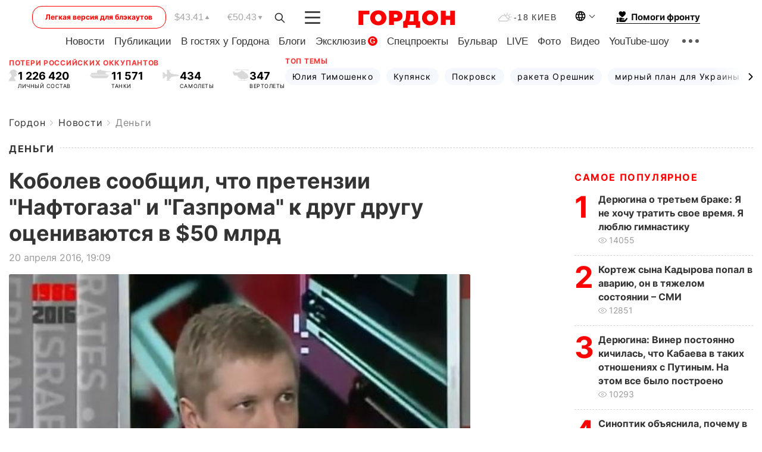

--- FILE ---
content_type: text/html; charset=utf-8
request_url: https://www.google.com/recaptcha/api2/aframe
body_size: 257
content:
<!DOCTYPE HTML><html><head><meta http-equiv="content-type" content="text/html; charset=UTF-8"></head><body><script nonce="mublbR2WlMKCLpdiv2zysQ">/** Anti-fraud and anti-abuse applications only. See google.com/recaptcha */ try{var clients={'sodar':'https://pagead2.googlesyndication.com/pagead/sodar?'};window.addEventListener("message",function(a){try{if(a.source===window.parent){var b=JSON.parse(a.data);var c=clients[b['id']];if(c){var d=document.createElement('img');d.src=c+b['params']+'&rc='+(localStorage.getItem("rc::a")?sessionStorage.getItem("rc::b"):"");window.document.body.appendChild(d);sessionStorage.setItem("rc::e",parseInt(sessionStorage.getItem("rc::e")||0)+1);localStorage.setItem("rc::h",'1768789763920');}}}catch(b){}});window.parent.postMessage("_grecaptcha_ready", "*");}catch(b){}</script></body></html>

--- FILE ---
content_type: application/javascript; charset=utf-8
request_url: https://fundingchoicesmessages.google.com/f/AGSKWxXSVIiutILCRQBV_1_N1LjAS0T0a58OJiVP6gtdeeON01Hf8QXbPbns2ZRd8Nf5F-AZZm5dsWs6_UFj3af4B-cg1QsdBRUq7y2u55xl3X4XwzQ69vCv_IGkvAzejjIs4XHN7H_bAKi45LYPsDNpe5kFMNCcuD55vvwBGGyqOY8STwKgY00aivGUw0z2/_/ad_squares.-strip-ads-/ad6..xyz/ads/?adsite=
body_size: -1290
content:
window['8422d62d-c4b4-4576-9b23-304582f8d91e'] = true;